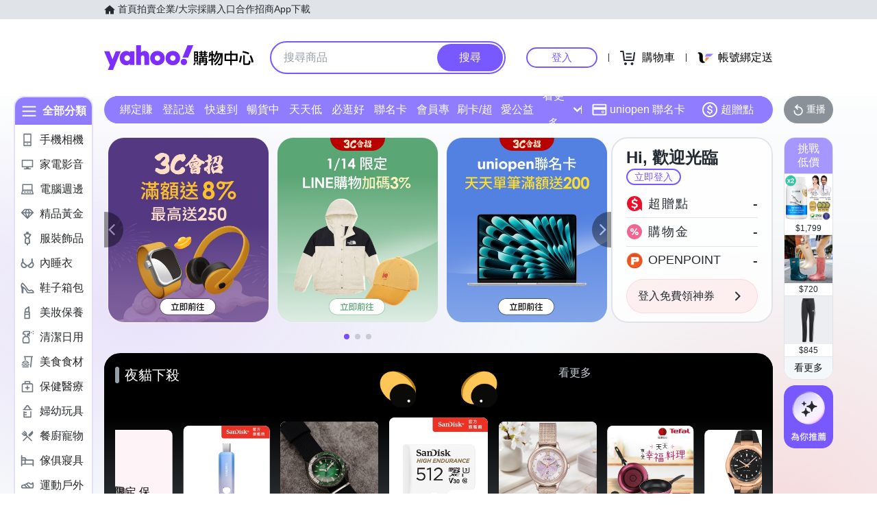

--- FILE ---
content_type: application/javascript; charset=utf-8
request_url: https://bw.scupio.com/ssp/initid.aspx?mode=L&cb=0.1287756895838701&mid=0
body_size: 247
content:
cb({'id':'CAL20260115020428757457'});